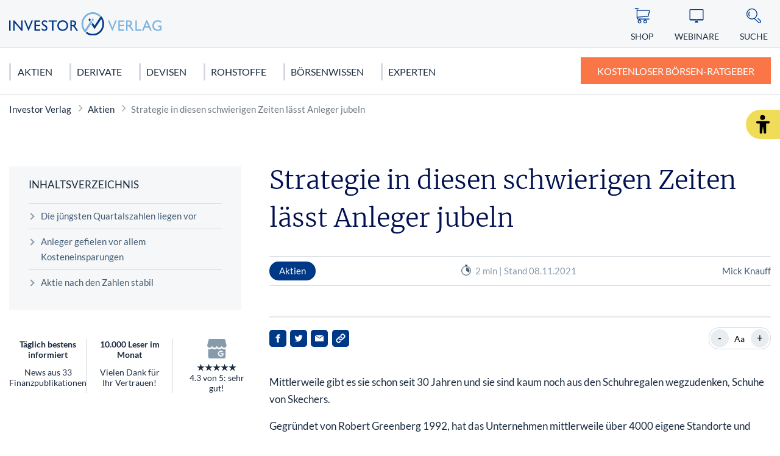

--- FILE ---
content_type: text/html; charset=UTF-8
request_url: https://www.investor-verlag.de/aktien-und-aktienhandel/strategie-in-diesen-schwierigen-zeiten-laesst-anleger-jubeln/
body_size: 12455
content:
<!doctype html>
<html lang="de">
    <head>
        <script src="https://5f3c395.ccm19.de/app/public/ccm19.js?apiKey=5d8c70493d06c746b56b4dfc2d0c01dafe9a1e0721f44a6d" referrerpolicy="origin"></script>
<meta charset="UTF-8">
<meta name="viewport" content="width=device-width, initial-scale=1">
<meta http-equiv="X-UA-Compatible" content="ie=edge">

<link rel="stylesheet" href="/app/themes/investor-verlag/public/css/styles.a512587cce121e1f33ce.css"/>
<link rel="icon" href="https://www.investor-verlag.de/app/themes/investor-verlag/public/img/investor-verlag/favicon.png">

<link rel="canonical" href="https://www.investor-verlag.de/aktien-und-aktienhandel/strategie-in-diesen-schwierigen-zeiten-laesst-anleger-jubeln/">

    <meta name="wpId" content="4448">

<meta name="title" content="Strategie in diesen schwierigen Zeiten lässt Anleger jubeln">
<title>Strategie in diesen schwierigen Zeiten lässt Anleger jubeln</title>

    <meta name="description" content="Jetzt mehr zum Thema &quot;Strategie in diesen schwierigen Zeiten lässt Anleger jubeln&quot; erfahren! ✔️ Damit aus Geld Vermögen wird">

    <meta name="robots" content="max-snippet: -1, max-image-preview: large, max-video-preview: -1">

    <meta property="og:type" content="article">
    <meta property="og:title" content="Strategie in diesen schwierigen Zeiten lässt Anleger jubeln"/>
    <meta property="og:url" content="https://www.investor-verlag.de/aktien-und-aktienhandel/strategie-in-diesen-schwierigen-zeiten-laesst-anleger-jubeln/">
    <meta property="og:description" content="✅ Jetzt mehr zum Thema - Strategie in diesen schwierigen Zeiten lässt Anleger jubeln - erfahren!"/>
    <meta property="og:image" content="https://static.investor-verlag.de/wp-content/uploads/2025/04/Logo-Investor.webp">

    <meta name="twitter:card" content="summary_large_image">
    <meta property="twitter:title" content="Strategie in diesen schwierigen Zeiten lässt Anleger jubeln"/>
    <meta property="twitter:url" content="https://www.investor-verlag.de/aktien-und-aktienhandel/strategie-in-diesen-schwierigen-zeiten-laesst-anleger-jubeln/"/>
    <meta property="twitter:description" content="✅ Jetzt mehr zum Thema - Strategie in diesen schwierigen Zeiten lässt Anleger jubeln - erfahren!"/>
    <meta property="twitter:image" content="">

<link rel="preload" href="/app/themes/investor-verlag/public/fonts/investor-verlag/lato-v22-latin-regular.woff2" as="font" type="font/woff2" crossorigin>
<link rel="preload" href="/app/themes/investor-verlag/public/fonts/investor-verlag/lato-v22-latin-700.woff2" as="font" type="font/woff2" crossorigin>
<link rel="preload" href="/app/themes/investor-verlag/public/fonts/investor-verlag/merriweather-v25-latin-300.woff2" as="font" type="font/woff2" crossorigin>

<link rel="stylesheet" href="https://www.investor-verlag.de/wp/wp-includes/css/classic-themes.min.css?ver=6.9" type="text/css"media="all" />
<link rel="stylesheet" href="https://www.investor-verlag.de/wp/wp-includes/css/dist/block-library/common.min.css?ver=6.9" type="text/css"media="all" />
<link rel="stylesheet" href="https://www.investor-verlag.de/app/plugins/wp-plugin-captcha/dist/wp-captcha.css?id=293126c8fb8adcabc59c242880624424" type="text/css"media="all" />
<link rel="stylesheet" href="https://www.investor-verlag.de/wp/wp-includes/blocks/embed/style.min.css?ver=6.9" type="text/css"media="all" />
<link rel="stylesheet" href="https://www.investor-verlag.de/wp/wp-includes/blocks/paragraph/style.min.css?ver=6.9" type="text/css"media="all" />
<link rel="stylesheet" href="https://www.investor-verlag.de/wp/wp-includes/blocks/heading/style.min.css?ver=6.9" type="text/css"media="all" />

    </head>

    <body class="noscript">
        <div class="sticky-header sticky-top">
    <header class="header" is-element is-element-header>
        <a
                is-element
                is-element-theme-switch
                data-cta
                data-theme="barrierefreiheit"
                aria-label="Barrierefreiheits-Ansicht"
                aria-pressed="false"
                role="button"
                class="reader-btn"
                title="Zur barrierefreien Ansicht"
        ></a>
        <div class="container">
            <div class="row">
                <div class="col-3 col-lg-12"></div>
                <div class="col-6 col-lg-4">
                    <a href="/" class="header__wrapper">
                        <img src="/app/themes/investor-verlag/public/img/investor-verlag/iv_logo.svg" loading="eager" class="header__logo" alt="Investor Verlag" >
                    </a>
                </div>
                <div class="col-3 col-lg-8">
                    <div class="header__links">
                                                    <a href="https://www.investor-verlag.de/shop/" class="header__link text-center hide-md " >
                                <div class="header__link__icon">
                                    <img src="/app/themes/investor-verlag/public/img/investor-verlag/icon-cart.svg" loading="eager" alt="Icon Shop" width="30" height="30">
                                </div>
                                <span class="hide-md">Shop</span>
                            </a>
                                                    <a href="https://www.investor-verlag.de/webinare/" class="header__link text-center hide-md " >
                                <div class="header__link__icon">
                                    <img src="/app/themes/investor-verlag/public/img/investor-verlag/icon-webinar.svg" loading="eager" alt="Icon Webinare" width="30" height="30">
                                </div>
                                <span class="hide-md">Webinare</span>
                            </a>
                                                    <a href="https://www.investor-verlag.de/newsletter/" class="header__link text-center hide-md button--cta" >
                                <div class="header__link__icon">
                                    <img src="/app/themes/investor-verlag/public/img/investor-verlag/icon-mail.svg" loading="eager" alt="Icon Ratgeber" width="30" height="30">
                                </div>
                                <span class="hide-md">Ratgeber</span>
                            </a>
                                                <div id="SearchOpen" class="header__link text-center">
                            <div class="header__link__icon">
                                <img src="/app/themes/investor-verlag/public/img/investor-verlag/icon-search.svg" alt="Suche" width="36" height="36" loading="eager" />
                            </div>
                            <span class="hide-md">Suche</span>
                        </div>
                        <div class="header__search">
                            <form action="/suchergebnisse/" method="get">
                                <div class="search__input">
                                    <div class="form-display form-group">
                                        <img src="/app/themes/investor-verlag/public/img/investor-verlag/icon-search.svg" class="search__icon" alt="Suche" width="40" height="40" loading="eager" />
                                        <input id="search" type="text" class="form-control header__search__form-control" placeholder="Wonach suchen Sie?"
                                            name="search"
                                            value=""
                                            autocomplete="off"
                                        >
                                        <label for="search" class="control-label">Wonach suchen Sie?</label>
                                    </div>
                                    <div id="SearchClose" class="close-icon">
                                        <span class="vertical"></span>
                                        <span class="horizontal"></span>
                                    </div>
                                </div>
                                <div id="suggest" class="search__suggest">
                                    <div class="row suggestions-wrapper">
                                    </div>
                                    <div class="row">
                                        <div class="col-12">
                                            <div class="suggest__link">
                                                <span type="submit" class="more-link">Alle Ergebnisse anzeigen</span>
                                                <span class="link__arrow"></span>
                                            </div>
                                        </div>
                                    </div>

                                </div>
                            </form>
                        </div>
                    </div>
                </div>
            </div>
        </div>

        <nav class="mainmenu" is-element is-element-header>
            <div class="container">
                <input type="checkbox" name="" id="check">

                <div class="nav-btn">
                    <div class="nav-links">
                        <ul>
                                                                                                                        <li class="nav-link">
                                    <a href="https://www.investor-verlag.de/aktien-und-aktienhandel/" title="gehe zu: Aktien" >Aktien</a><span class="nav-toggle"><span class="toggle-icon"></span></span>                                                                            <div class="dropdown first">
                                            <ul>
                                                                                                    <li class="dropdown-link">
                                                        <a href="https://www.investor-verlag.de/aktien-und-aktienhandel/deutschland/" title="gehe zu: Deutschland" tabindex="-1" >Deutschland </a><span class="nav-toggle"><span class="toggle-icon"></span></span>                                                                                                                    <div class="dropdown second">
                                                                <ul>
                                                                                                                                            <li class="dropdown-link">
                                                                            <a href="https://www.investor-verlag.de/aktien-und-aktienhandel/deutschland/dax/" title="gehe zu: DAX 40" tabindex="-1" >DAX 40</a>
                                                                        </li>
                                                                                                                                            <li class="dropdown-link">
                                                                            <a href="https://www.investor-verlag.de/aktien-und-aktienhandel/deutschland/mdax/" title="gehe zu: MDAX" tabindex="-1" >MDAX</a>
                                                                        </li>
                                                                                                                                            <li class="dropdown-link">
                                                                            <a href="https://www.investor-verlag.de/aktien-und-aktienhandel/deutschland/sdax/" title="gehe zu: SDAX" tabindex="-1" >SDAX</a>
                                                                        </li>
                                                                                                                                            <li class="dropdown-link">
                                                                            <a href="https://www.investor-verlag.de/aktien-und-aktienhandel/deutschland/daimler-aktie/" title="gehe zu: Mercedes Benz Aktie" tabindex="-1" >Mercedes Benz Aktie</a>
                                                                        </li>
                                                                                                                                            <li class="dropdown-link">
                                                                            <a href="https://www.investor-verlag.de/aktien-und-aktienhandel/deutschland/biontech-aktie/" title="gehe zu: Biontech Aktie" tabindex="-1" >Biontech Aktie</a>
                                                                        </li>
                                                                                                                                    </ul>
                                                            </div>
                                                                                                            </li>
                                                                                                    <li class="dropdown-link">
                                                        <a href="https://www.investor-verlag.de/aktien-und-aktienhandel/usa/" title="gehe zu: USA" tabindex="-1" >USA </a><span class="nav-toggle"><span class="toggle-icon"></span></span>                                                                                                                    <div class="dropdown second">
                                                                <ul>
                                                                                                                                            <li class="dropdown-link">
                                                                            <a href="https://www.investor-verlag.de/aktien-und-aktienhandel/usa/dow-jones/" title="gehe zu: Dow Jones" tabindex="-1" >Dow Jones</a>
                                                                        </li>
                                                                                                                                            <li class="dropdown-link">
                                                                            <a href="https://www.investor-verlag.de/aktien-und-aktienhandel/usa/nasdaq-100/" title="gehe zu: NASDAQ 100" tabindex="-1" >NASDAQ 100</a>
                                                                        </li>
                                                                                                                                            <li class="dropdown-link">
                                                                            <a href="https://www.investor-verlag.de/aktien-und-aktienhandel/usa/s-p-500/" title="gehe zu: S&amp;P 500" tabindex="-1" >S&amp;P 500</a>
                                                                        </li>
                                                                                                                                            <li class="dropdown-link">
                                                                            <a href="https://www.investor-verlag.de/aktien-und-aktienhandel/usa/tesla-motors-aktie/" title="gehe zu: Tesla Motors Aktie" tabindex="-1" >Tesla Motors Aktie</a>
                                                                        </li>
                                                                                                                                            <li class="dropdown-link">
                                                                            <a href="https://www.investor-verlag.de/aktien-und-aktienhandel/usa/apple-aktie/" title="gehe zu: Apple Aktie" tabindex="-1" >Apple Aktie</a>
                                                                        </li>
                                                                                                                                    </ul>
                                                            </div>
                                                                                                            </li>
                                                                                                    <li class="dropdown-link">
                                                        <a href="https://www.investor-verlag.de/aktien-und-aktienhandel/europa/" title="gehe zu: Europa" tabindex="-1" >Europa </a><span class="nav-toggle"><span class="toggle-icon"></span></span>                                                                                                                    <div class="dropdown second">
                                                                <ul>
                                                                                                                                            <li class="dropdown-link">
                                                                            <a href="https://www.investor-verlag.de/aktien-und-aktienhandel/europa/eurostoxx-50/" title="gehe zu: Eurostoxx 50" tabindex="-1" >Eurostoxx 50</a>
                                                                        </li>
                                                                                                                                            <li class="dropdown-link">
                                                                            <a href="https://www.investor-verlag.de/aktien-und-aktienhandel/europa/nestle-aktie/" title="gehe zu: Nestlé Aktie" tabindex="-1" >Nestlé Aktie</a>
                                                                        </li>
                                                                                                                                    </ul>
                                                            </div>
                                                                                                            </li>
                                                                                                    <li class="dropdown-link">
                                                        <a href="https://www.investor-verlag.de/aktien-und-aktienhandel/asien/" title="gehe zu: Asien" tabindex="-1" >Asien </a><span class="nav-toggle"><span class="toggle-icon"></span></span>                                                                                                                    <div class="dropdown second">
                                                                <ul>
                                                                                                                                            <li class="dropdown-link">
                                                                            <a href="https://www.investor-verlag.de/aktien-und-aktienhandel/asien/nikkei/" title="gehe zu: Nikkei" tabindex="-1" >Nikkei</a>
                                                                        </li>
                                                                                                                                            <li class="dropdown-link">
                                                                            <a href="https://www.investor-verlag.de/aktien-und-aktienhandel/asien/nintendo-aktie/" title="gehe zu: Nintendo Aktie" tabindex="-1" >Nintendo Aktie</a>
                                                                        </li>
                                                                                                                                    </ul>
                                                            </div>
                                                                                                            </li>
                                                                                            </ul>

                                            <div class="menu__buttons buttons--desk">
                                                <div class="icon-links">
                                                                                                            <a href="https://www.investor-verlag.de/shop/" class="icon__button "  tabindex="-1">
                                                            <img src="/app/themes/investor-verlag/public/img/investor-verlag/icon-cart.svg" loading="lazy" class="icon" alt="Icon Shop" width="30" height="30">
                                                            Shop
                                                        </a>
                                                                                                            <a href="https://www.investor-verlag.de/webinare/" class="icon__button "  tabindex="-1">
                                                            <img src="/app/themes/investor-verlag/public/img/investor-verlag/icon-webinar.svg" loading="lazy" class="icon" alt="Icon Webinare" width="30" height="30">
                                                            Webinare
                                                        </a>
                                                                                                            <a href="https://www.investor-verlag.de/newsletter/" class="icon__button button--cta"  tabindex="-1">
                                                            <img src="/app/themes/investor-verlag/public/img/investor-verlag/icon-mail.svg" loading="lazy" class="icon" alt="Icon Ratgeber" width="30" height="30">
                                                            Ratgeber
                                                        </a>
                                                                                                    </div>
                                            </div>
                                        </div>
                                                                    </li>
                                                                                            <li class="nav-link">
                                    <a href="https://www.investor-verlag.de/derivate/" title="gehe zu: Derivate" >Derivate</a><span class="nav-toggle"><span class="toggle-icon"></span></span>                                                                            <div class="dropdown first">
                                            <ul>
                                                                                                    <li class="dropdown-link">
                                                        <a href="https://www.investor-verlag.de/derivate/cfds-und-cfd-handel/" title="gehe zu: CFDs &amp; CFD-Handel" tabindex="-1" >CFDs &amp; CFD-Handel </a><span class="nav-toggle"><span class="toggle-icon"></span></span>                                                                                                                    <div class="dropdown second">
                                                                <ul>
                                                                                                                                            <li class="dropdown-link">
                                                                            <a href="https://www.investor-verlag.de/derivate/cfds-und-cfd-handel/cfds-fuer-anfaenger/" title="gehe zu: CFDs für Anfänger" tabindex="-1" >CFDs für Anfänger</a>
                                                                        </li>
                                                                                                                                    </ul>
                                                            </div>
                                                                                                            </li>
                                                                                                    <li class="dropdown-link">
                                                        <a href="https://www.investor-verlag.de/derivate/uebersicht-futures-terminkontrakte/" title="gehe zu: Futures" tabindex="-1" >Futures </a><span class="nav-toggle"><span class="toggle-icon"></span></span>                                                                                                                    <div class="dropdown second">
                                                                <ul>
                                                                                                                                            <li class="dropdown-link">
                                                                            <a href="https://www.investor-verlag.de/derivate/uebersicht-futures-terminkontrakte/dax-future-wetten-auf-den-dax/" title="gehe zu: Dax Future: Wetten auf den Dax" tabindex="-1" >Dax Future: Wetten auf den Dax</a>
                                                                        </li>
                                                                                                                                    </ul>
                                                            </div>
                                                                                                            </li>
                                                                                                    <li class="dropdown-link">
                                                        <a href="https://www.investor-verlag.de/derivate/optionen-und-optionsscheine/" title="gehe zu: Optionen" tabindex="-1" >Optionen </a><span class="nav-toggle"><span class="toggle-icon"></span></span>                                                                                                                    <div class="dropdown second">
                                                                <ul>
                                                                                                                                            <li class="dropdown-link">
                                                                            <a href="https://www.investor-verlag.de/derivate/optionen-und-optionsscheine/keine-angst-vor-optionen-teil-1-von-10/" title="gehe zu: Optionen für Einsteiger: Keine Angst vor Optionen" tabindex="-1" >Optionen für Einsteiger: Keine Angst vor Optionen</a>
                                                                        </li>
                                                                                                                                            <li class="dropdown-link">
                                                                            <a href="https://www.investor-verlag.de/derivate/optionen-und-optionsscheine/call-optionen-der-depot-turbo/" title="gehe zu: Call-Optionen: Der Turbo für Ihr Depot" tabindex="-1" >Call-Optionen: Der Turbo für Ihr Depot</a>
                                                                        </li>
                                                                                                                                    </ul>
                                                            </div>
                                                                                                            </li>
                                                                                                    <li class="dropdown-link">
                                                        <a href="https://www.investor-verlag.de/derivate/zertifikate/" title="gehe zu: Zertifikate" tabindex="-1" >Zertifikate </a><span class="nav-toggle"><span class="toggle-icon"></span></span>                                                                                                                    <div class="dropdown second">
                                                                <ul>
                                                                                                                                            <li class="dropdown-link">
                                                                            <a href="https://www.investor-verlag.de/derivate/zertifikate/knock-out-zertifikate-definition-und-erklaerung/" title="gehe zu: Knock-out-Zertifikate: Definition und Erklärung" tabindex="-1" >Knock-out-Zertifikate: Definition und Erklärung</a>
                                                                        </li>
                                                                                                                                            <li class="dropdown-link">
                                                                            <a href="https://www.investor-verlag.de/derivate/zertifikate/faktorzertifikate-der-neue-standard/" title="gehe zu: Faktorzertifikate – der neue Standard?" tabindex="-1" >Faktorzertifikate – der neue Standard?</a>
                                                                        </li>
                                                                                                                                    </ul>
                                                            </div>
                                                                                                            </li>
                                                                                                    <li class="dropdown-link">
                                                        <a href="https://www.investor-verlag.de/fonds/" title="gehe zu: Fonds" tabindex="-1" >Fonds </a><span class="nav-toggle"><span class="toggle-icon"></span></span>                                                                                                                    <div class="dropdown second">
                                                                <ul>
                                                                                                                                            <li class="dropdown-link">
                                                                            <a href="https://www.investor-verlag.de/fonds/sinnvolles-fondssparen-geht-das-ueberhaupt/" title="gehe zu: Sinnvolles Fondssparen: Geht das überhaupt?" tabindex="-1" >Sinnvolles Fondssparen: Geht das überhaupt?</a>
                                                                        </li>
                                                                                                                                            <li class="dropdown-link">
                                                                            <a href="https://www.investor-verlag.de/fonds/worauf-sie-bei-etfs-achten-sollten/" title="gehe zu: Worauf Sie bei ETFs achten sollten" tabindex="-1" >Worauf Sie bei ETFs achten sollten</a>
                                                                        </li>
                                                                                                                                    </ul>
                                                            </div>
                                                                                                            </li>
                                                                                            </ul>

                                            <div class="menu__buttons buttons--desk">
                                                <div class="icon-links">
                                                                                                            <a href="https://www.investor-verlag.de/shop/" class="icon__button "  tabindex="-1">
                                                            <img src="/app/themes/investor-verlag/public/img/investor-verlag/icon-cart.svg" loading="lazy" class="icon" alt="Icon Shop" width="30" height="30">
                                                            Shop
                                                        </a>
                                                                                                            <a href="https://www.investor-verlag.de/webinare/" class="icon__button "  tabindex="-1">
                                                            <img src="/app/themes/investor-verlag/public/img/investor-verlag/icon-webinar.svg" loading="lazy" class="icon" alt="Icon Webinare" width="30" height="30">
                                                            Webinare
                                                        </a>
                                                                                                            <a href="https://www.investor-verlag.de/newsletter/" class="icon__button button--cta"  tabindex="-1">
                                                            <img src="/app/themes/investor-verlag/public/img/investor-verlag/icon-mail.svg" loading="lazy" class="icon" alt="Icon Ratgeber" width="30" height="30">
                                                            Ratgeber
                                                        </a>
                                                                                                    </div>
                                            </div>
                                        </div>
                                                                    </li>
                                                                                            <li class="nav-link">
                                    <a href="https://www.investor-verlag.de/devisen/" title="gehe zu: Devisen" >Devisen</a><span class="nav-toggle"><span class="toggle-icon"></span></span>                                                                            <div class="dropdown first">
                                            <ul>
                                                                                                    <li class="dropdown-link">
                                                        <a href="https://www.investor-verlag.de/devisen/euro/" title="gehe zu: Euro" tabindex="-1" >Euro </a>                                                                                                            </li>
                                                                                                    <li class="dropdown-link">
                                                        <a href="https://www.investor-verlag.de/devisen/us-dollar-usd/" title="gehe zu: US Dollar (USD)" tabindex="-1" >US Dollar (USD) </a>                                                                                                            </li>
                                                                                                    <li class="dropdown-link">
                                                        <a href="https://www.investor-verlag.de/devisen/kryptowaehrungen/" title="gehe zu: Kryptowährungen" tabindex="-1" >Kryptowährungen </a><span class="nav-toggle"><span class="toggle-icon"></span></span>                                                                                                                    <div class="dropdown second">
                                                                <ul>
                                                                                                                                            <li class="dropdown-link">
                                                                            <a href="https://www.investor-verlag.de/devisen/kryptowaehrungen/bitcoin/" title="gehe zu: Bitcoin" tabindex="-1" >Bitcoin</a>
                                                                        </li>
                                                                                                                                    </ul>
                                                            </div>
                                                                                                            </li>
                                                                                            </ul>

                                            <div class="menu__buttons buttons--desk">
                                                <div class="icon-links">
                                                                                                            <a href="https://www.investor-verlag.de/shop/" class="icon__button "  tabindex="-1">
                                                            <img src="/app/themes/investor-verlag/public/img/investor-verlag/icon-cart.svg" loading="lazy" class="icon" alt="Icon Shop" width="30" height="30">
                                                            Shop
                                                        </a>
                                                                                                            <a href="https://www.investor-verlag.de/webinare/" class="icon__button "  tabindex="-1">
                                                            <img src="/app/themes/investor-verlag/public/img/investor-verlag/icon-webinar.svg" loading="lazy" class="icon" alt="Icon Webinare" width="30" height="30">
                                                            Webinare
                                                        </a>
                                                                                                            <a href="https://www.investor-verlag.de/newsletter/" class="icon__button button--cta"  tabindex="-1">
                                                            <img src="/app/themes/investor-verlag/public/img/investor-verlag/icon-mail.svg" loading="lazy" class="icon" alt="Icon Ratgeber" width="30" height="30">
                                                            Ratgeber
                                                        </a>
                                                                                                    </div>
                                            </div>
                                        </div>
                                                                    </li>
                                                                                            <li class="nav-link">
                                    <a href="https://www.investor-verlag.de/rohstoffe/" title="gehe zu: Rohstoffe" >Rohstoffe</a><span class="nav-toggle"><span class="toggle-icon"></span></span>                                                                            <div class="dropdown first">
                                            <ul>
                                                                                                    <li class="dropdown-link">
                                                        <a href="https://www.investor-verlag.de/rohstoffe/edelmetalle/" title="gehe zu: Edelmetalle" tabindex="-1" >Edelmetalle </a><span class="nav-toggle"><span class="toggle-icon"></span></span>                                                                                                                    <div class="dropdown second">
                                                                <ul>
                                                                                                                                            <li class="dropdown-link">
                                                                            <a href="https://www.investor-verlag.de/rohstoffe/gold/" title="gehe zu: Gold" tabindex="-1" >Gold</a>
                                                                        </li>
                                                                                                                                            <li class="dropdown-link">
                                                                            <a href="https://www.investor-verlag.de/rohstoffe/silber/" title="gehe zu: Silber" tabindex="-1" >Silber</a>
                                                                        </li>
                                                                                                                                            <li class="dropdown-link">
                                                                            <a href="https://www.investor-verlag.de/rohstoffe/edelmetalle/platin-als-geldanlage/" title="gehe zu: Platin" tabindex="-1" >Platin</a>
                                                                        </li>
                                                                                                                                            <li class="dropdown-link">
                                                                            <a href="https://www.investor-verlag.de/rohstoffe/kupfer/" title="gehe zu: Kupfer" tabindex="-1" >Kupfer</a>
                                                                        </li>
                                                                                                                                            <li class="dropdown-link">
                                                                            <a href="https://www.investor-verlag.de/rohstoffe/edelmetalle/palladium-als-geldanlage/" title="gehe zu: Palladium" tabindex="-1" >Palladium</a>
                                                                        </li>
                                                                                                                                    </ul>
                                                            </div>
                                                                                                            </li>
                                                                                                    <li class="dropdown-link">
                                                        <a href="https://www.investor-verlag.de/rohstoffe/" title="gehe zu: Rohstoffe" tabindex="-1" >Rohstoffe </a><span class="nav-toggle"><span class="toggle-icon"></span></span>                                                                                                                    <div class="dropdown second">
                                                                <ul>
                                                                                                                                            <li class="dropdown-link">
                                                                            <a href="https://www.investor-verlag.de/rohstoffe/seltene-erden/" title="gehe zu: Seltene Erden" tabindex="-1" >Seltene Erden</a>
                                                                        </li>
                                                                                                                                            <li class="dropdown-link">
                                                                            <a href="https://www.investor-verlag.de/rohstoffe/rohoel-erdoel/" title="gehe zu: Rohöl" tabindex="-1" >Rohöl</a>
                                                                        </li>
                                                                                                                                            <li class="dropdown-link">
                                                                            <a href="https://www.investor-verlag.de/rohstoffe/erdgas-rohstoffinvestment/" title="gehe zu: Erdgas" tabindex="-1" >Erdgas</a>
                                                                        </li>
                                                                                                                                            <li class="dropdown-link">
                                                                            <a href="https://www.investor-verlag.de/rohstoffe/agrar-rohstoffe/" title="gehe zu: Agrar Rohstoffe" tabindex="-1" >Agrar Rohstoffe</a>
                                                                        </li>
                                                                                                                                            <li class="dropdown-link">
                                                                            <a href="https://www.investor-verlag.de/rohstoffe/graphen/" title="gehe zu: Graphit" tabindex="-1" >Graphit</a>
                                                                        </li>
                                                                                                                                    </ul>
                                                            </div>
                                                                                                            </li>
                                                                                                    <li class="dropdown-link">
                                                        <a href="https://www.investor-verlag.de/rohstoffe/strategische-metalle/" title="gehe zu: Strategische Metalle" tabindex="-1" >Strategische Metalle </a>                                                                                                            </li>
                                                                                                    <li class="dropdown-link">
                                                        <a href="https://www.investor-verlag.de/rohstoffe/alternative-energien/" title="gehe zu: Alternative Energien" tabindex="-1" >Alternative Energien </a>                                                                                                            </li>
                                                                                            </ul>

                                            <div class="menu__buttons buttons--desk">
                                                <div class="icon-links">
                                                                                                            <a href="https://www.investor-verlag.de/shop/" class="icon__button "  tabindex="-1">
                                                            <img src="/app/themes/investor-verlag/public/img/investor-verlag/icon-cart.svg" loading="lazy" class="icon" alt="Icon Shop" width="30" height="30">
                                                            Shop
                                                        </a>
                                                                                                            <a href="https://www.investor-verlag.de/webinare/" class="icon__button "  tabindex="-1">
                                                            <img src="/app/themes/investor-verlag/public/img/investor-verlag/icon-webinar.svg" loading="lazy" class="icon" alt="Icon Webinare" width="30" height="30">
                                                            Webinare
                                                        </a>
                                                                                                            <a href="https://www.investor-verlag.de/newsletter/" class="icon__button button--cta"  tabindex="-1">
                                                            <img src="/app/themes/investor-verlag/public/img/investor-verlag/icon-mail.svg" loading="lazy" class="icon" alt="Icon Ratgeber" width="30" height="30">
                                                            Ratgeber
                                                        </a>
                                                                                                    </div>
                                            </div>
                                        </div>
                                                                    </li>
                                                                                            <li class="nav-link">
                                    <a href="https://www.investor-verlag.de/boersen-wissen/" title="gehe zu: Börsenwissen" >Börsenwissen</a><span class="nav-toggle"><span class="toggle-icon"></span></span>                                                                            <div class="dropdown first">
                                            <ul>
                                                                                                    <li class="dropdown-link">
                                                        <a href="https://www.investor-verlag.de/boersen-wissen/aktien-kaufen-fuer-anfaenger/" title="gehe zu: Aktien kaufen" tabindex="-1" >Aktien kaufen </a><span class="nav-toggle"><span class="toggle-icon"></span></span>                                                                                                                    <div class="dropdown second">
                                                                <ul>
                                                                                                                                            <li class="dropdown-link">
                                                                            <a href="https://www.investor-verlag.de/boersen-wissen/dividendenaktien/" title="gehe zu: Dividendenaktien" tabindex="-1" >Dividendenaktien</a>
                                                                        </li>
                                                                                                                                            <li class="dropdown-link">
                                                                            <a href="https://www.investor-verlag.de/boersen-wissen/orderarten/" title="gehe zu: Orderarten" tabindex="-1" >Orderarten</a>
                                                                        </li>
                                                                                                                                            <li class="dropdown-link">
                                                                            <a href="https://www.investor-verlag.de/boersen-wissen/kapitalschutz-wissen/" title="gehe zu: Kapitalschutzwissen" tabindex="-1" >Kapitalschutzwissen</a>
                                                                        </li>
                                                                                                                                            <li class="dropdown-link">
                                                                            <a href="https://www.investor-verlag.de/boersen-wissen/wirtschaftstheorien/" title="gehe zu: Wirtschaftstheorien" tabindex="-1" >Wirtschaftstheorien</a>
                                                                        </li>
                                                                                                                                    </ul>
                                                            </div>
                                                                                                            </li>
                                                                                                    <li class="dropdown-link">
                                                        <a href="https://www.investor-verlag.de/boersen-wissen/charttechnische-formationen/" title="gehe zu: Chartanalyse" tabindex="-1" >Chartanalyse </a><span class="nav-toggle"><span class="toggle-icon"></span></span>                                                                                                                    <div class="dropdown second">
                                                                <ul>
                                                                                                                                            <li class="dropdown-link">
                                                                            <a href="https://www.investor-verlag.de/boersen-wissen/candlesticks/" title="gehe zu: Candlesticks" tabindex="-1" >Candlesticks</a>
                                                                        </li>
                                                                                                                                            <li class="dropdown-link">
                                                                            <a href="https://www.investor-verlag.de/boersen-wissen/elliot-wave/" title="gehe zu: Elliot Wave" tabindex="-1" >Elliot Wave</a>
                                                                        </li>
                                                                                                                                            <li class="dropdown-link">
                                                                            <a href="https://www.investor-verlag.de/boersen-wissen/technische-indikatoren/" title="gehe zu: Technische Indikatoren" tabindex="-1" >Technische Indikatoren</a>
                                                                        </li>
                                                                                                                                    </ul>
                                                            </div>
                                                                                                            </li>
                                                                                                    <li class="dropdown-link">
                                                        <a href="https://www.investor-verlag.de/finanzkrise/" title="gehe zu: Finanzkrise" tabindex="-1" >Finanzkrise </a><span class="nav-toggle"><span class="toggle-icon"></span></span>                                                                                                                    <div class="dropdown second">
                                                                <ul>
                                                                                                                                            <li class="dropdown-link">
                                                                            <a href="https://www.investor-verlag.de/finanzkrise/euro-krise/" title="gehe zu: Euro Krise" tabindex="-1" >Euro Krise</a>
                                                                        </li>
                                                                                                                                            <li class="dropdown-link">
                                                                            <a href="https://www.investor-verlag.de/finanzkrise/finanzkrise-usa/" title="gehe zu: US Finanzkrise" tabindex="-1" >US Finanzkrise</a>
                                                                        </li>
                                                                                                                                            <li class="dropdown-link">
                                                                            <a href="https://www.investor-verlag.de/finanzkrise/griechenland-krise/" title="gehe zu: Griechenland Krise" tabindex="-1" >Griechenland Krise</a>
                                                                        </li>
                                                                                                                                    </ul>
                                                            </div>
                                                                                                            </li>
                                                                                            </ul>

                                            <div class="menu__buttons buttons--desk">
                                                <div class="icon-links">
                                                                                                            <a href="https://www.investor-verlag.de/shop/" class="icon__button "  tabindex="-1">
                                                            <img src="/app/themes/investor-verlag/public/img/investor-verlag/icon-cart.svg" loading="lazy" class="icon" alt="Icon Shop" width="30" height="30">
                                                            Shop
                                                        </a>
                                                                                                            <a href="https://www.investor-verlag.de/webinare/" class="icon__button "  tabindex="-1">
                                                            <img src="/app/themes/investor-verlag/public/img/investor-verlag/icon-webinar.svg" loading="lazy" class="icon" alt="Icon Webinare" width="30" height="30">
                                                            Webinare
                                                        </a>
                                                                                                            <a href="https://www.investor-verlag.de/newsletter/" class="icon__button button--cta"  tabindex="-1">
                                                            <img src="/app/themes/investor-verlag/public/img/investor-verlag/icon-mail.svg" loading="lazy" class="icon" alt="Icon Ratgeber" width="30" height="30">
                                                            Ratgeber
                                                        </a>
                                                                                                    </div>
                                            </div>
                                        </div>
                                                                    </li>
                                                                                            <li class="nav-link">
                                    <a href="https://www.investor-verlag.de/unsere-experten/" title="gehe zu: Experten" class="link">Experten</a>                                                                    </li>
                                                    </ul>
                    </div>
                                            <a href="/newsletter/" class="btn btn-primary btn--cta" target="_parent">
                                                            <span class="btn__text">Kostenloser Börsen-Ratgeber</span>
                                                    </a>
                                                            <div class="menu__buttons buttons--mobile">
                        <div class="icon-links">
                                                            <a href="https://www.investor-verlag.de/shop/" class="icon__button "  tabindex="-1">
                                    <img src="/app/themes/investor-verlag/public/img/investor-verlag/icon-cart.svg" loading="lazy" class="icon" alt="Icon Shop" width="30" height="30">
                                    Shop
                                </a>
                                                            <a href="https://www.investor-verlag.de/webinare/" class="icon__button "  tabindex="-1">
                                    <img src="/app/themes/investor-verlag/public/img/investor-verlag/icon-webinar.svg" loading="lazy" class="icon" alt="Icon Webinare" width="30" height="30">
                                    Webinare
                                </a>
                                                            <a href="https://www.investor-verlag.de/newsletter/" class="icon__button button--cta"  tabindex="-1">
                                    <img src="/app/themes/investor-verlag/public/img/investor-verlag/icon-mail.svg" loading="lazy" class="icon" alt="Icon Ratgeber" width="30" height="30">
                                    Ratgeber
                                </a>
                                                    </div>
                    </div>
                </div>

                <div class="hamburger-menu-container">
                    <div class="hamburger-menu">
                        <div></div>
                    </div>
                </div>

            </div>
        </nav>


    </header>
</div>

<script type="application/ld+json">{"@context":"http://schema.org","@graph":[{"@type":"NewsArticle","mainEntityOfPage":{"@type":"WebPage","@id":"https://www.investor-verlag.de/aktien-und-aktienhandel/strategie-in-diesen-schwierigen-zeiten-laesst-anleger-jubeln/"},"headline":"Strategie in diesen schwierigen Zeiten lässt Anleger jubeln","image":"~img/investor-verlag/iv_logo.svg","datePublished":"2021-11-08T15:38:03+01:00","dateModified":"2022-06-09T15:02:48+02:00","author":{"@type":"Person","name":"Mick Knauff","url":"https://www.investor-verlag.de/unsere-experten/mick-knauff/"},"isAccessibleForFree":true},{"@type":"BreadcrumbList","itemListElement":[{"@type":"ListItem","position":1,"name":"Investor Verlag","item":{"@type":"Thing","@id":"https://www.investor-verlag.de/"}},{"@type":"ListItem","position":2,"name":"Aktien","item":{"@type":"Thing","@id":"https://www.investor-verlag.de/aktien-und-aktienhandel/"}},{"@type":"ListItem","position":3,"name":"Strategie in diesen schwierigen Zeiten lässt Anleger jubeln","item":{"@type":"Thing","@id":"https://www.investor-verlag.de/aktien-und-aktienhandel/strategie-in-diesen-schwierigen-zeiten-laesst-anleger-jubeln/"}}]}]}</script>


        

        <main>
           <nav aria-label="breadcrumb">
    <div class="container">
        <ol class="breadcrumbs">
                            <li class="breadcrumb-item first">
                                            <a href="/">Investor Verlag</a>
                                    </li>
                            <li class="breadcrumb-item ">
                                            <a href="/aktien-und-aktienhandel/">Aktien</a>
                                    </li>
                            <li class="breadcrumb-item active last">
                                            <span>Strategie in diesen schwierigen Zeiten lässt Anleger jubeln</span>
                                    </li>
                    </ol>
    </div>
</nav>


        
<script async src="//ads.bwr-media.de/www/delivery/asyncjs.php"></script>
<div class="article">
    <div class="container">
        <div id="ArticleFull" class="article__full">
            <div class="row">
                <div class="col-12">
                    
                </div>
                <div class="col-xl-4">
                    <div id="Sidebar" class="sidebar">
                                                    <div class="article__nav">
                                <div class="anker__toggle">
                                    Inhaltsverzeichnis
                                    <div class="circle-plus closed">
                                        <div class="circle">
                                            <div class="horizontal"></div>
                                            <div class="vertical"></div>
                                        </div>
                                    </div>
                                </div>
                                <div class="anker__nav">
                                    <div class="anker__inner">
                                        <ul>
                                                                                            <li class="anker__item">
                                                    <a href="#die-juengsten-quartalszahlen-liegen-vor" class="anker__link">
                                                        <span class="more-arrow"></span> Die jüngsten Quartalszahlen liegen vor
                                                    </a>
                                                </li>
                                                                                            <li class="anker__item">
                                                    <a href="#anleger-gefielen-vor-allem-kosteneinsparungen" class="anker__link">
                                                        <span class="more-arrow"></span> Anleger gefielen vor allem Kosteneinsparungen
                                                    </a>
                                                </li>
                                                                                            <li class="anker__item">
                                                    <a href="#aktie-nach-den-zahlen-stabil" class="anker__link">
                                                        <span class="more-arrow"></span> Aktie nach den Zahlen stabil
                                                    </a>
                                                </li>
                                                                                    </ul>
                                    </div>
                                </div>
                            </div>
                                                <div class="trust trust--sidebar">
                            <div class="trust__elements">
                                <div class="row">
                                    <div class="col-sm-4">
                                        <div class="trust__element">
                                            <div class="trust__title">Täglich bestens informiert</div>
                                            News aus 33 Finanzpublikationen
                                        </div>
                                    </div>
                                    <div class="col-sm-4">
                                        <div class="trust__element">
                                            <div class="trust__title">10.000 Leser im Monat</div>
                                            Vielen Dank für Ihr Vertrauen!
                                        </div>
                                    </div>
                                    <div class="col-sm-4">
                                        <div class="trust__element">
                                            <div class="trust__icon">
                                                <img src="/app/themes/investor-verlag/public/img/icon-myBusiness.png" alt="Google My Business" width="36px">
                                            </div>
                                            <div>
                                                <div class="trust__title" style="margin-bottom: 0;">★★★★★</div>
                                                4.3 von 5: sehr gut!
                                            </div>
                                        </div>
                                    </div>
                                </div>
                            </div>
                        </div>
                    </div>
                </div>
                <div class="col-xl-8">
                    <!--START INFO  reichweitenArticleID=4448  END INFO-->
                    <div class="article__start">
                        <h1>Strategie in diesen schwierigen Zeiten lässt Anleger jubeln</h1>
                        <div class="article__info">
                            <a href="https://www.investor-verlag.de/aktien-und-aktienhandel/" class="article__cat"><span class="cat__text">Aktien</span></a>
                            <div class="article__time">2 min | Stand 08.11.2021</div>
                                                                                                                                                                <a href="/unsere-experten/mick-knauff/" class="articlecat__author">
                                        Mick Knauff
                                    </a>
                                                                                    </div>
                            
                    </div>
                    
                    <div class="article__state">
                        <div class="article__nav">
                            <div class="anker__toggle">
                                Inhaltsverzeichnis
                                <div class="circle-plus closed">
                                    <div class="circle">
                                        <div class="horizontal"></div>
                                        <div class="vertical"></div>
                                    </div>
                                </div>
                            </div>
                                                            <div class="anker__nav">
                                    <div class="anker__inner">
                                        <ul>
                                                                                            <li class="anker__item">
                                                    <a href="#die-juengsten-quartalszahlen-liegen-vor" class="anker__link">
                                                        <span class="more-arrow"></span> Die jüngsten Quartalszahlen liegen vor
                                                    </a>
                                                </li>
                                                                                            <li class="anker__item">
                                                    <a href="#anleger-gefielen-vor-allem-kosteneinsparungen" class="anker__link">
                                                        <span class="more-arrow"></span> Anleger gefielen vor allem Kosteneinsparungen
                                                    </a>
                                                </li>
                                                                                            <li class="anker__item">
                                                    <a href="#aktie-nach-den-zahlen-stabil" class="anker__link">
                                                        <span class="more-arrow"></span> Aktie nach den Zahlen stabil
                                                    </a>
                                                </li>
                                                                                    </ul>
                                    </div>
                                </div>
                                                    </div>
                        <progress value="0">
                            <div class="progress-container">
                                <span class="progress-bar"></span>
                            </div>
                        </progress>
                    </div>
                     <div class="article__tools">
                        <div class="article__share">
                            <div id="shareOpen" class="share__button">
                                <svg version="1.1" id="Layer_1" xmlns="http://www.w3.org/2000/svg" xmlns:xlink="http://www.w3.org/1999/xlink" x="0px" y="0px"
                                    viewBox="0 0 100 100" style="enable-background:new 0 0 100 100;" xml:space="preserve">
                                    <path class="st0" d="M75.6,9.9c-8,0-14.5,6.5-14.5,14.5c0,0.3,0,0.7,0.1,1L34.4,38c-2.6-2.5-6.1-4-10-4c-8,0-14.5,6.5-14.5,14.5
                                        c0,8,6.5,14.5,14.5,14.5c2.5,0,4.9-0.6,7-1.8l11.6,9.8c-0.5,1.5-0.8,3.1-0.8,4.7c0,8,6.5,14.5,14.5,14.5c8,0,14.5-6.5,14.5-14.5
                                        s-6.5-14.5-14.5-14.5c-2.5,0-4.9,0.6-7,1.8l-11.6-9.8c0.5-1.5,0.8-3.1,0.8-4.7c0-0.3,0-0.7-0.1-1l26.8-12.6c2.6,2.5,6.1,4,10,4
                                        c8,0,14.5-6.5,14.5-14.5S83.6,9.9,75.6,9.9z"/>
                                </svg>
                            </div>
                            <div class="share__items">
                                <a href="https://www.facebook.com/share.php?u=https://www.investor-verlag.de/aktien-und-aktienhandel/strategie-in-diesen-schwierigen-zeiten-laesst-anleger-jubeln/" target="_blank" class="share__item" title="Artikel auf Facebook teilen">
                                    <svg version="1.1" id="Facebook" xmlns="http://www.w3.org/2000/svg" xmlns:xlink="http://www.w3.org/1999/xlink" x="0px" y="0px"
                                        viewBox="0 0 100 100" style="enable-background:new 0 0 100 100;" xml:space="preserve">
                                        <path class="st0" d="M57,36.9c3.5,0,7.2-0.1,10.7,0.1c-0.1,3.7,0,7.6-0.1,11.3c-3.5,0-7.1,0-10.6,0c0,11.7,0,23.3,0,35
                                            c-5,0-10,0-15,0c0-11.7,0-23.3,0-35c-3.1-0.1-6.4,0-9.6-0.1c0-3.8,0-7.6,0-11.4c3.2,0,6.4,0,9.5,0c0.1-3,0-5.7,0.2-8.1
                                            s1-4.4,2.1-6.1c2.2-3.2,5.8-5.8,10.7-6c4-0.2,8.5,0.1,12.8,0.1c0,3.8,0.1,7.7-0.1,11.4c-2.1,0.1-4.3-0.2-6.1,0
                                            c-1.9,0.2-3.3,1.3-3.9,2.7C56.7,32.5,57,34.6,57,36.9z"/>
                                    </svg>
                                </a>
                                <a href="https://twitter.com/share?url=https://www.investor-verlag.de/aktien-und-aktienhandel/strategie-in-diesen-schwierigen-zeiten-laesst-anleger-jubeln/" target="_blank" class="share__item" title="Artikel auf Twitter teilen">
                                    <svg version="1.1" id="Layer_1" xmlns="http://www.w3.org/2000/svg" xmlns:xlink="http://www.w3.org/1999/xlink" x="0px" y="0px"
                                        viewBox="0 0 100 100" style="enable-background:new 0 0 100 100;" xml:space="preserve">
                                        <path class="st0" d="M76.7,36.4c0.3,9.1-2.3,16.4-5.7,22.1c-3.3,5.6-7.8,10.1-13.2,13.3c-5.4,3.3-12.6,5.7-21.1,5.4
                                        c-7.9-0.2-14.2-2.5-19.3-5.6c-0.3-0.2-0.7-0.4-0.9-0.7c8.8,1,15.5-1.9,20.3-5.6c-3.5-0.1-6.2-1.3-8.2-3c-2-1.6-3.7-3.8-4.6-6.6
                                        c1.8,0.4,4.4,0.3,6-0.2c-3.3-0.7-5.7-2.5-7.6-4.7c-1.9-2.1-3.2-5-3.2-9c0.1-0.2,0.4,0.1,0.6,0.2c1.5,0.7,3.4,1.3,5.5,1.4
                                        c-3.4-2.4-6.8-7-5.8-13.5c0.3-1.9,0.9-3.5,1.7-4.9c0.9,0.9,1.7,1.9,2.6,2.8C30,34,38,38.5,49.6,39.4c-1.6-7.1,2.1-12.4,6.6-15
                                        c2.5-1.4,6-2.1,9.4-1.4c3.1,0.6,5.5,2.2,7.3,4c3.4-0.6,6.1-1.9,8.7-3.3c-1.2,3.3-3.1,5.9-6,7.5c2.8-0.2,5.5-1.2,7.8-2.1
                                        C81.7,32,79.3,34.3,76.7,36.4z"/>
                                    </svg>
                                </a>
                                <a href="mailto:?subject=Siehe%20hier&amp;body=Link:%20https://www.investor-verlag.de/aktien-und-aktienhandel/strategie-in-diesen-schwierigen-zeiten-laesst-anleger-jubeln/" target="_blank" class="share__item" title="Artikel per E-Mail teilen">
                                    <svg version="1.1" id="Facebook" xmlns="http://www.w3.org/2000/svg" xmlns:xlink="http://www.w3.org/1999/xlink" x="0px" y="0px"
                                        viewBox="0 0 100 100" style="enable-background:new 0 0 100 100;" xml:space="preserve">
                                    <g>
                                        <polygon class="st0" points="80.6,24.9 19.5,24.9 49.8,46.4 	"/>
                                        <path class="st0" d="M50.5,52.4l-35.6-25v11v6.5v24.9c0.3,3,2.8,5.3,5.9,5.3h58.6c3.2,0,5.9-2.7,5.9-5.9v-41L50.5,52.4z"/>
                                    </g>
                                    </svg>
                                </a>
                                <a id="copyLink" class="share__item item--copy" title="Artikel-Link kopieren" data-copy="https://www.investor-verlag.de/aktien-und-aktienhandel/strategie-in-diesen-schwierigen-zeiten-laesst-anleger-jubeln/">
                                    <span id="copyConfirm" class="copy-confirm">Link wurde kopiert</span>
                                    <svg version="1.1" id="Link" xmlns="http://www.w3.org/2000/svg" xmlns:xlink="http://www.w3.org/1999/xlink" x="0px" y="0px"
                                        viewBox="0 0 100 100" style="enable-background:new 0 0 100 100;" xml:space="preserve">
                                    <path class="st0" d="M84.5,43.1L63.8,63.8c-5.7,5.7-15,5.7-20.7,0l-6.9-6.9l6.9-6.9l6.9,6.9c1.9,1.9,5,1.9,6.9,0l20.7-20.7
                                        c1.9-1.9,1.9-5,0-6.9l-6.9-6.9c-1.9-1.9-5-1.9-6.9,0l-7.4,7.4c-3.4-2-7.3-2.9-11.2-2.6l11.7-11.7c5.7-5.7,15-5.7,20.7,0l6.9,6.9
                                        C90.2,28.1,90.2,37.4,84.5,43.1z M43.6,70.2l-7.4,7.4c-1.9,1.9-5,1.9-6.9,0l-6.9-6.9c-1.9-1.9-1.9-5,0-6.9l20.7-20.7
                                        c1.9-1.9,5-1.9,6.9,0l6.9,6.9l6.9-6.9l-6.9-6.9c-5.7-5.7-15-5.7-20.7,0L15.5,56.9c-5.7,5.7-5.7,15,0,20.7l6.9,6.9
                                        c5.7,5.7,15,5.7,20.7,0l11.7-11.7C50.9,73.1,47,72.2,43.6,70.2z"/>
                                    </svg>
                                </a>
                            </div>
                        </div>
                        <div class="tools">
                            <div class="tool tool--font-sizes">
                                <button id="down" class="tool__button button--font-size size--minus">-</button><button id="reset" class="tool__info">Aa</button><button id="up" class="tool__button button--font-size size--plus">+</button>
                            </div>
                        </div>
                    </div>
                    <div class="article__editor">
                        <p>Mittlerweile gibt es sie schon seit 30 Jahren und sie sind kaum noch aus den Schuhregalen wegzudenken, Schuhe von Skechers.</p>
<p>Gegründet von Robert Greenberg 1992, hat das Unternehmen mittlerweile über 4000 eigene Standorte und werden natürlich überall da mitverkauft, wo es nach Schuhen aussieht.</p>
<p>Wenn man sich überlegt, dass die Aktien vor 1o Jahren mal 3,49 Euro gekostet haben, dann bekommt man heute pro Anteilsschein zumindest auch ein paar Skechers dafür.</p>
<div class="conversion--zone-33107 conversion-ad" data-floating-bar-scroll-height="0" data-id="33107" data-lazyloading="1" data-scroll-height="10" data-timed-delay="10" data-type="default"></div>
<style>.conversion--zone-33107 {	width:100%;	height:700px;	display:block;		margin: 0 auto;max-width: 100%;}@media(min-width: 1024px) {	.conversion--zone-33107 {		width:100%;		height:650px;		display:unset;	}}</style>
<h2 id="die-juengsten-quartalszahlen-liegen-vor">Die jüngsten Quartalszahlen liegen vor</h2>
<p>Vergangene Woche gab es Zahlen zum Q3 die zudem noch die Markterwartungen verfehlten und das sowohl beim Erlös wie auch beim Gewinn.</p>
<p>Zwar hat man seine Umsätze um 19,2 % auf 1,55 Mrd. Dollar nach oben bringen können, allerdings ist das weniger, als die Analysten errechnet hatten mit 1,62 Mrd. Dollar. Ähnlich sieht es auch bei den Gewinnen aus, hier wurde gerechnet mit einem Gewinn pro Aktie von 73 Cent je Anteil, herausgekommen sind allerdings nur 66 Cent je Aktie.</p>
<h2 id="anleger-gefielen-vor-allem-kosteneinsparungen">Anleger gefielen vor allem Kosteneinsparungen</h2>
<p>Konsequenz an der Geschichte war natürlich, dass die Unternehmensleitung folgerichtig die Prognosen für das Gesamtjahr leicht nach unten anpassen mussten.</p>
<p>Was den Aktionären allerdings durchaus positiv aufgefallen ist, ist, dass Skechers es schaffte, auch in dieser schwierigen Zeit, seine Bruttomargen um 1,5 Prozentpunkte zu steigern und die Betriebskosten zu senken.</p>
<p>Denn es darf nicht vergessen werden, dass auch das Unternehmen aus Manhattan Beach, noch bis ins nächste Jahr 2022 unter weiter anhaltenden Lieferkettenproblemen zu kämpfen hat und die Herausforderungen an den globalen Lieferhäfen nach wie vor groß bleiben dürften.</p>
<h2 id="aktie-nach-den-zahlen-stabil">Aktie nach den Zahlen stabil</h2>
<p>Doch bei Betrachtung des Charts, lag die Aktie noch genau vor einem Jahr bei 25,40 Euro, hat sich also wirklich innerhalb eines Jahres ordentlich nach oben entwickelt bis zu einem Hoch von 47,04 Euro und ging dann am Freitag bei 40,51 Euro aus dem Handel.</p>
<p><a href="https://www.investor-verlag.de/wp-content/uploads/2021/11/MKD-Mo-Chart.jpg"><img alt="" class="alignnone size-full wp-image-10538" decoding="async" height="386" loading="lazy" src="https://static.investor-verlag.de/wp-content/uploads/2022/06/mkd-mo-chart.jpg" width="595"></img></a></p>
<p>Da kann ich also nicht großartig davon sprechen, dass die Papiere nach den Zahlen exorbitant von seinen Aktionären abgestraft worden sind – eher im Gegenteil.</p>
<p>Das mag aber auch daran liegen, dass die vielleicht gerade ein paar Skechers-Schuhe anhaben und auf das 22er KGV schielen, was gerade mal bei 15 liegt, also keinen Grund bietet, tatsächlich verärgert zu sein.</p>
<div class="ad-wrapper con-hidden">
<div class="con-fixed con-inset-0 con-bg-black con-bg-opacity-50 con-z-[9998]"></div>
<div class="con-fixed con-top-1/2 con-left-1/2 con-transform con--translate-x-1/2 con--translate-y-1/2 con-z-[9999]">
<div class="con-relative con-bg-white con-rounded-lg con-shadow-lg">
            <button aria-label="Close ad" class="con-absolute con-top-2 con-right-2 con-w-6 con-h-6 con-bg-gray-200 hover:con-bg-gray-300 con-rounded-full con-flex con-items-center con-justify-center con-text-gray-600 hover:con-text-gray-800 con-text-sm con-font-bold con-cursor-pointer con-z-10 con-shadow-md hover:con-shadow-lg con-transition-all con-duration-200" onclick="this.closest('[data-trigger-type]').classList.add('con-hidden')">
                ×
            </button>
<div class="conversion--zone-49408 conversion-ad" data-floating-bar-scroll-height="0" data-id="49408" data-lazyloading="1" data-scroll-height="20" data-timed-delay="10" data-type="scroll"></div>
<style>.conversion--zone-49408 {	width:100px;	height:100px;	display:none;max-width: 100%;}@media(min-width: 1024px) {	.conversion--zone-49408 {		width:530px;		height:545px;		display:block;	}}</style>
</div>
</div>
</div>
<div class="ad-wrapper con-hidden con-fixed con-bottom-5 con-left-1/2 con-transform con--translate-x-1/2 con-z-[9990]" data-adzone-id="46132">
<div class="con-relative con-bg-white con-rounded-lg con-shadow-lg">
        <button aria-label="Close ad" class="con-absolute con-top-2 con-right-2 con-w-6 con-h-6 con-bg-gray-200 hover:con-bg-gray-300 con-rounded-full con-flex con-items-center con-justify-center con-text-gray-600 hover:con-text-gray-800 con-text-sm con-font-bold con-cursor-pointer con-z-10 con-shadow-md hover:con-shadow-lg con-transition-all con-duration-200" onclick="this.closest('[data-trigger-type]').classList.add('con-hidden')">
            ×
        </button>
<div class="conversion--zone-46132 conversion-ad" data-floating-bar-scroll-height="30" data-id="46132" data-lazyloading="1" data-scroll-height="10" data-timed-delay="10" data-type="floating-bar"></div>
<style>.conversion--zone-46132 {	width:100px;	height:100px;	display:none;max-width: 100%;}@media(min-width: 1024px) {	.conversion--zone-46132 {		width:745px;		height:105px;		display:block;	}}</style>
</div>
</div>
<div class="onclick-overlay con-hidden" id="onclick-overlay-global">
<div class="con-fixed con-inset-0 con-bg-black con-bg-opacity-50 con-z-[9998]" onclick="document.getElementById('onclick-overlay-global').classList.add('con-hidden')"></div>
<div class="con-fixed con-top-1/2 con-left-1/2 con-transform con--translate-x-1/2 con--translate-y-1/2 con-z-[9999]">
<div class="con-relative con-bg-white con-rounded-lg con-shadow-lg">
            <button aria-label="Close ad" class="con-absolute con-top-2 con-right-2 con-w-6 con-h-6 con-bg-gray-200 hover:con-bg-gray-300 con-rounded-full con-flex con-items-center con-justify-center con-text-gray-600 hover:con-text-gray-800 con-text-sm con-font-bold con-cursor-pointer con-z-10 con-shadow-md hover:con-shadow-lg con-transition-all con-duration-200" onclick="document.getElementById('onclick-overlay-global').classList.add('con-hidden')">
                ×
            </button>
<div class="onclick-banner-container">
                
            </div>
</div>
</div>
</div>
<p><a id="last-ad"></a></p>
<div class="conversion--zone-33104 conversion-ad" data-floating-bar-scroll-height="0" data-id="33104" data-lazyloading="1" data-scroll-height="10" data-timed-delay="10" data-type="default"></div>
<style>.conversion--zone-33104 {	width:100%;	height:700px;	display:block;		margin: 0 auto;max-width: 100%;}@media(min-width: 1024px) {	.conversion--zone-33104 {		width:100%;		height:650px;		display:block;		margin: 0 auto;	}}</style>

                    </div>

                                                                                                                                                                                                                    <div class="article__author">
                            <div class="row">
                                <div class="col-12">
                                                                            <a href="/unsere-experten/mick-knauff/" class="author__title">
                                            Von: Mick Knauff <span class="link__arrow"></span>
                                        </a>
                                                                    </div>
                            </div>
                            <div class="row">
                                <div class="col-md-8 order-12 order-md-1" >
                                    <p><strong>Mick Knauff</strong>, der erfolgreichste Wirtschaftsjournalist und Finanz-Experte Deutschlands, ist der Mann, der Ihnen dabei helfen wird, erfolgreich in der Welt der Börse zu bestehen. Als regelmäßiger Börsen-Experte bei N24 und Korrespondent an der Frankfurter Wertpapierbörse, bringt er Ihnen täglich die neuesten Entwicklungen und Einschätzungen direkt aus dem Herzen des Finanzgeschehens.</p>
                                </div>
                                                                    <div class="col-md-4  order-1 order-md-12">
                                        <a href="/unsere-experten/mick-knauff/" class="author__img">
                                            <img src="https://static.investor-verlag.de/wp-content/uploads/2022/05/Mick-Knauff.jpg" loading="lazy" />
                                        </a>
                                    </div>
                                                            </div>
                                                    </div>
                                    </div>
            </div>
        </div>
    </div>
    <div style="flex: 1;">
        
    </div>
</div>

<div id="Related" class="block block--teaser teaser--wall block--gray">
    <div class="container">
        <div class="row">
            <div class="col-12">
                <div class="block__info info--center">
                    <div class="block__title"><a href="https://www.investor-verlag.de/uncategorized/">↪ Zurück zur Kategorie Uncategorized</a></div>
                </div>
            </div>
        </div>
        <div class="OUTBRAIN" data-widget-id="GS_1"></div>
        <script async src="https://widgets.outbrain.com/outbrain.js"></script>
    </div>
</div>
        </main>
        <footer class="footer">
    <div class="col-lg-8 footer__overlay"></div>
    <div class="container">
        <div class="row">
            <div class="col-lg-8 footer--left">
                                    <div class="footer__title">Themen</div>
                    <ul class="footer__nav nav--horizontal">
                                                    <li class="footer__nav-item"><a href="https://www.investor-verlag.de/aktien-und-aktienhandel/" target="" class="footer__nav-link">Aktien</a></li>
                                                    <li class="footer__nav-item"><a href="https://www.investor-verlag.de/derivate/" target="" class="footer__nav-link">Derivate</a></li>
                                                    <li class="footer__nav-item"><a href="https://www.investor-verlag.de/devisen/" target="" class="footer__nav-link">Devisen</a></li>
                                                    <li class="footer__nav-item"><a href="https://www.investor-verlag.de/rohstoffe/" target="" class="footer__nav-link">Rohstoffe</a></li>
                                                    <li class="footer__nav-item"><a href="https://www.investor-verlag.de/boersen-wissen/" target="" class="footer__nav-link">Börsenwissen</a></li>
                                                    <li class="footer__nav-item"><a href="https://www.investor-verlag.de/unsere-experten/" target="" class="footer__nav-link">Experten</a></li>
                                            </ul>
                                                <div class="footer__title">Service</div>
                    <ul class="footer__nav nav--horizontal">
                                                    <li class="footer__nav-item"><a href="https://www.investor-verlag.de/kontakt/" target="" class="footer__nav-link">Kontakt</a></li>
                                                    <li class="footer__nav-item"><a href="https://www.investor-verlag.de/webinare/" target="" class="footer__nav-link">Webinare</a></li>
                                                    <li class="footer__nav-item"><a href="https://www.investor-verlag.de/ueber-investor/" target="" class="footer__nav-link">Über Investor</a></li>
                                                    <li class="footer__nav-item"><a href="https://www.investor-verlag.de/newsletter/" target="" class="footer__nav-link">Gratis-Ratgeber</a></li>
                                                    <li class="footer__nav-item"><a href="https://www.investor-verlag.de/shop/" target="" class="footer__nav-link">Investor-Shop</a></li>
                                            </ul>
                                                                    <div class="footer__title">Investor-Shop</div>
                    <ul class="footer__nav nav--horizontal">
                                                    <li class="footer__nav-item"><a href="https://www.investor-verlag.de/shop/aktien-fuer-einsteiger/" target="" class="footer__nav-link">Für Einsteiger</a></li>
                                                    <li class="footer__nav-item"><a href="https://www.investor-verlag.de/shop/stetiger-vermoegensaufbau/" target="" class="footer__nav-link">Vermögensaufbau</a></li>
                                                    <li class="footer__nav-item"><a href="https://www.investor-verlag.de/shop/konservativer-vermoegensschutz/" target="" class="footer__nav-link">Vermögensschutz</a></li>
                                                    <li class="footer__nav-item"><a href="https://www.investor-verlag.de/shop/high-performer/" target="" class="footer__nav-link">High Performer</a></li>
                                                    <li class="footer__nav-item"><a href="https://www.investor-verlag.de/shop/one-click-trading/" target="" class="footer__nav-link">1-Click Trading</a></li>
                                            </ul>
                                                    <div class="footer__title">Rechtliches</div>
                    <ul class="footer__nav nav--horizontal">
                                                    <li class="footer__nav-item"><a href="https://www.investor-verlag.de/impressum/" target="" class="footer__nav-link">Impressum</a></li>
                                                    <li class="footer__nav-item"><a href="https://www.investor-verlag.de/datenschutz-datensicherheit/" target="" class="footer__nav-link">Datenschutz</a></li>
                                                    <li class="footer__nav-item"><a href="https://www.investor-verlag.de/widerrufsbelehrung/" target="" class="footer__nav-link">Widerrufsbelehrung</a></li>
                                                    <li class="footer__nav-item"><a href="https://www.investor-verlag.de/agb/" target="" class="footer__nav-link">AGB</a></li>
                                                    <li class="footer__nav-item"><a href="https://www.investor-verlag.de/barrierefreiheit/" target="" class="footer__nav-link">Barrierefreiheit</a></li>
                                                    <li class="footer__nav-item"><a href="https://www.fid-verlag.de/kuendigung/" target="_blank" class="footer__nav-link">Verträge kündigen</a></li>
                                            </ul>
                                <div class="sociallinks">
                                            <a href="https://www.facebook.com/Investor.Verlag/" target="blank" class="sociallink link--facebook">Folgen Sie uns auf facebook</a>
                                                                                    <a href="https://mobile.twitter.com/investorverlag" target="blank" class="sociallink link--twitter">Folgen Sie uns auf twitter</a>
                                                                                    <a href="https://www.youtube.com/channel/UCVfmi6ohCczpIM1XAA7jjJA" target="blank" class="sociallink link--youtube">Folgen Sie uns auf youtube</a>
                                    </div>
            </div>
            <div class="col-lg-4 footer--right">
                                    <div class="footer__title">
                        Über uns
                    </div>
                    <p>
                        Der Investor Verlag unterstützt Sie mit aktuellen Tipps und innovativen Anlage-Lösungen dabei, Ihr Vermögen zu schützen und gleichzeitig effektiv zu vermehren. Ganz gleich, ob Sie sich für Aktien, Devisen, Kryptowährungen, Optionen, Megatrends oder Edelmetalle interessieren: Unsere erfahrenen Analysten helfen Ihnen, Ihr Geld in Vermögen zu verwandeln.
                    </p>
                                <img src="/app/themes/investor-verlag/public/img/investor-verlag/iv_logo.svg" loading="lazy" alt="" class="footer__logo" />
                                                    <div class="copyline">
                        © 2026 - Investor Verlag
                    </div>
                            </div>
        </div>

    </div>
</footer>
<div class="footer__leagel">
    <div class="container">
                    <div class="leagel">
                <p>Selbstverständlich können Sie unsere kostenlosen Sonder-Reports auch ohne einen E-Mail-Newsletter anfordern. Schreiben Sie uns dafür einfach eine kurze E-Mail. Sie erhalten zusätzlich zu unserem E-Mail-Newsletter von Zeit zu Zeit auch Informationen zu anderen interessanten Angeboten, die im Zusammenhang mit dem über den Download geäußerten Interesse von Ihnen stehen.</p>
            </div>
            </div>
</div>


        <script type="module" src="https://www.investor-verlag.de/app/themes/investor-verlag/public/bundle.a6dd117f1628ccf5b224.modern.js" id="xlib-frontend-js-module"></script>

<script type='text/javascript' src="https://www.investor-verlag.de/app/plugins/wpo365-login/apps/dist/pintra-redirect.js?ver=40.0" defer></script>
<script type='text/javascript' src="https://www.investor-verlag.de/app/plugins/wp-plugin-conversion//dist/frontend.js?ver=ff6adcdc1239c3e714b6" defer></script>
<script>document.addEventListener('DOMContentLoaded', function() { window.conversionTermId = null;
window.conversionPostId = 4448;
window.pickConversions = "https://www.investor-verlag.de/wp-json/wp-plugin-conversion/pick-conversions";
window.conversions_loaded = true;
document.body.dispatchEvent(new Event("conversions-loaded")); });</script>
<script type='text/javascript' src="https://www.investor-verlag.de/app/plugins/wp-plugin-captcha/dist/wp-friendly-captcha.js?id=f4272105cc57bbecdee5f2fc4b9a732c" defer></script>
<script>/* <![CDATA[ */
var newsletter_plugin_data = {"translations":{"subscription_successful":"Die Anmeldung zum Newsletter war erfolgreich. Bitte die E-Mail-Adresse durch Klick auf den Link in der Best\u00e4tigungs-E-Mail im Posteingang best\u00e4tigen.","email_invalid":"Bitte eine g\u00fcltige E-Mail-Adresse eingeben.","already_on_list":"Unser Newsletter wird an diese E-Mail Adresse bereits verschickt.","blacklisted":"Die E-Mail-Adresse ist f\u00fcr die Anmeldung gesperrt.","email_filtered":"Die E-Mail-Adresse kann nicht angemeldet werden.","bounce_overflow":"bounce_overflow","unsubscribe_successful":"Die Abmeldung vom Newsletter war erfolgreich.","general_error":"Bei der Anmeldung ist ein Fehler aufgetreten. Bitte an den Kundendienst unter kundendienst@vnr.de wenden.","invalid_captcha":"Es gab einen Fehler beim Schutz vor Maschinen. Bitte versuchen Sie es erneut.","error_from_api":"Bei der Anmeldung ist ein Fehler aufgetreten. Bitte sp\u00e4ter erneut versuchen oder an den Kundenservice wenden.","default_text":"Bei der Anmeldung ist ein Fehler aufgetreten. Bitte sp\u00e4ter erneut versuchen oder an den Kundenservice wenden."}};
/* ]]> */</script>
<script type='text/javascript' src="https://www.investor-verlag.de/app/plugins/wp-plugin-newsletter/js/optivo_ajax.js?ver=2.7.9" defer></script>


    </body>

</html>
